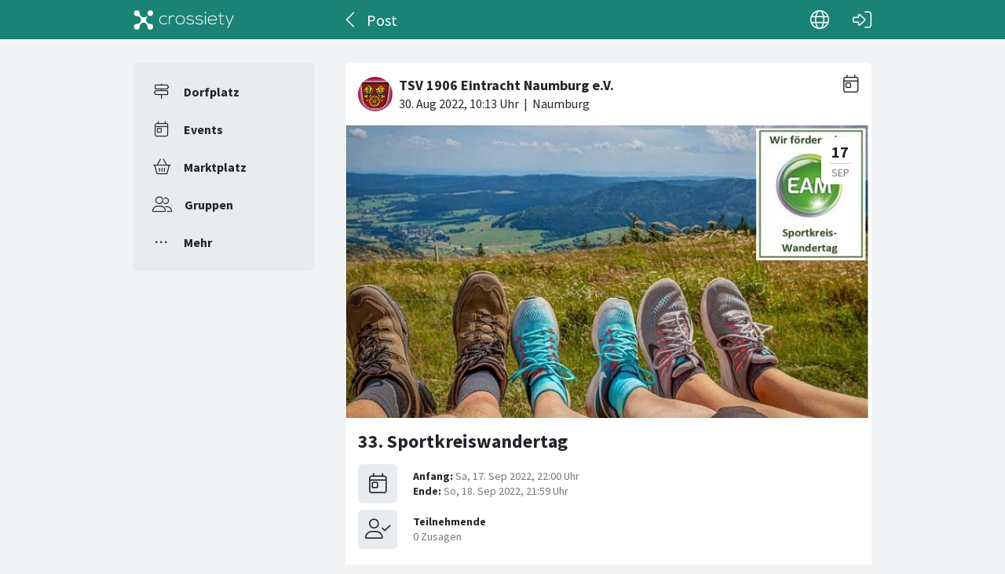

--- FILE ---
content_type: text/html; charset=utf-8
request_url: https://crossiety.app/event_cards/360780
body_size: 3553
content:

<!DOCTYPE html>
<html lang="de" class="production responsive-app" mobile-device-version="" data-page="event_cards-show">
  <head>
    <meta charset="utf-8">
<link rel="stylesheet" href="https://crossiety.app/assets/critical-7037ce95a076425453c910a6fcf85c1f139643b3b46ac42a2dd472bf092f3eb3.css" media="all" />
<meta name="viewport" content="width=device-width, initial-scale=1, maximum-scale=1, user-scalable=no">

<title>33. Sportkreiswandertag / Post / Crossiety</title>
<meta name="description" content="33. Sportkreiswandertag am 18.09.2022 in Habichtswald-Dörnberg
Veranstalter Sportkreis Region Kassel e.V.,
Ausrichter: TSV Dörnberg e.V. + FSV Dörnberg e.V.

weitere Infos: https://www.sportkreisregionkassel.de/wir/aktuelles/item/338-33-sportkreiswandertages-am-18-09-2022-in-habichtswald-doernberg">

<meta name="turbolinks-cache-control" content="no-preview">
<meta name="app-script-config" content="{&quot;env&quot;:{&quot;RAILS_ENV&quot;:&quot;production&quot;,&quot;SYNC_WORKER_DISABLED&quot;:false,&quot;ASSETS_VERSION&quot;:false,&quot;PUSHER_KEY&quot;:&quot;3958f173347a72b22322&quot;,&quot;PUSHER_HOST&quot;:null,&quot;PUSHER_PORT&quot;:null,&quot;PUSHER_JS_LOGGING&quot;:&quot;false&quot;,&quot;MATOMO_APP_ID&quot;:&quot;1&quot;,&quot;SENTRY_ON&quot;:true,&quot;SENTRY_DSN&quot;:&quot;https://9385fe1089dd477ab5c2342f3922df45@sentry.io/1241346&quot;,&quot;SENTRY_RELEASE&quot;:&quot;474db0ed9333d06ee3b82c316e9710515908084d&quot;},&quot;user&quot;:{&quot;id&quot;:null,&quot;fullName&quot;:null,&quot;avatar&quot;:null,&quot;channelId&quot;:null,&quot;accessToken&quot;:null,&quot;isConfirmed&quot;:null,&quot;locale&quot;:null},&quot;runtime&quot;:{&quot;locale&quot;:&quot;de&quot;,&quot;countryId&quot;:null,&quot;townshipId&quot;:null,&quot;townshipIsActive&quot;:null,&quot;isMinimalController&quot;:false,&quot;isMobileApp&quot;:false,&quot;isMobileDevice&quot;:false,&quot;mobile_app_version&quot;:null}}">

<meta name="csrf-param" content="authenticity_token" />
<meta name="csrf-token" content="rf26Y8yh8TqgcW5BfmOXqOwjgNFEJehyTSNsTBawrxctdBSetdXN8RApgiknkmodynG-AjBBvJ79fJFbzVBPYw" />


<meta name="revision" content="474db0ed9333d06ee3b82c316e9710515908084d" data-turbolinks-track="reload">

<meta property="og:site_name" content="Crossiety">
<meta property="og:url" content="https://crossiety.app/event_cards/360780">
<meta property="og:type" content="website">
<meta property="og:title" content="33. Sportkreiswandertag / Post / Crossiety">
<meta property="og:description" content="33. Sportkreiswandertag am 18.09.2022 in Habichtswald-Dörnberg
Veranstalter Sportkreis Region Kassel e.V.,
Ausrichter: TSV Dörnberg e.V. + FSV Dörnberg e.V.

weitere Infos: https://www.sportkreisregionkassel.de/wir/aktuelles/item/338-33-sportkreiswandertages-am-18-09-2022-in-habichtswald-doernberg">
<meta property="og:image" content="/derivations/image/thumb/710/510/limit/eyJpZCI6ImNhcmQvaW1hZ2UvNTI5MDAxL2ZpbGUvNTcxNjM1ODEwZWNiMGU1ZjQxNmI2ZjgyYjE5ZGMxZTMucG5nIiwic3RvcmFnZSI6InN0b3JlIiwibWV0YWRhdGEiOnsiZmlsZW5hbWUiOiJCaWxkLlBORyIsIm1pbWVfdHlwZSI6ImltYWdlL3BuZyJ9fQ?expires_at=1804005756&amp;version=1&amp;signature=5b81695057f72b50589f23d15a5133e38e4c76a17e70449aeb11e95f6ac696c1">

<meta http-equiv="x-ua-compatible" content="ie=edge">
<meta content="yes" name="mobile-web-app-capable">
<meta content="yes" name="apple-mobile-web-app-capable">
<meta content="black" name="apple-mobile-web-app-status-bar-style">
<meta content="Crossiety" name="apple-mobile-web-app-title">
<meta name="theme-color" content="#1b8375">
<meta name="apple-itunes-app" content="app-id=1145949750, app-argument=https://app.crossiety.ch/">

<link rel="manifest" href="https://crossiety.app/assets/manifest-2b247a96ae747c6508f1ca025959d98939fb4877b63f35a8c53153871a73f72c.json">

<link rel="icon" type="image/png" href="/favicon-16.png" sizes="16x16">
<link rel="icon" type="image/png" href="/favicon-32.png" sizes="32x32">
<link rel="icon" type="image/png" href="/favicon-48.png" sizes="48x48">
<link rel="icon" type="image/png" href="/favicon-62.png" sizes="62x62">
<link rel="icon" type="image/png" href="/favicon-192.png" sizes="192x192">
<link rel="apple-touch-icon" href="/apple-touch-icon.png">

<!-- iPhone 5 & 6SE (portrait) -->
<link rel="apple-touch-startup-image" href="/apple-touch-startup-image-iphone5.png" media="(device-width: 320px) and (-webkit-device-pixel-ratio: 2)">

<!-- iPhone 6 (portrait) -->
<link rel="apple-touch-startup-image" href="/apple-touch-startup-image-iphone6.png" media="(device-width: 375px) and (-webkit-device-pixel-ratio: 2)">

<link rel="preconnect dns-prefetch" href="wss://ws-eu.pusher.com">
<link rel="preconnect dns-prefetch" href="https://s3-eu-west-1.amazonaws.com">
<link rel="preconnect dns-prefetch" href="https://js.pusher.com">
<link rel="preconnect dns-prefetch" href="https://stats.pusher.com">
<link rel="preload" href="https://crossiety.app/assets/crossiety_logo_h_w-586cc7ff548829790b54791b5b1a4750aae0c5243fe31a6e32e4c7c547c0949b.svg" as="image">

    <link rel="stylesheet" href="https://crossiety.app/assets/application-ee4dd2a274ad8481c1b62a1de8bb2743d9ed3193a92154b87a1fdcacd6bb032e.css" media="all" />
    <link rel="stylesheet" href="https://crossiety.app/packs/css/9132-60bcc93a.css" media="all" />
<link rel="stylesheet" href="https://crossiety.app/packs/css/application-46f590f6.css" media="all" />
    <!-- HTML DOM must be loaded before web components that's why we need to defer here -->
<script src="https://crossiety.app/packs/js/runtime-eb751725e1c2b20a6500.js" defer="defer"></script>
<script src="https://crossiety.app/packs/js/6976-4a46e2ee6018263dc30c.js" defer="defer"></script>
<script src="https://crossiety.app/packs/js/9132-13bfc1ba56f81f558cf9.js" defer="defer"></script>
<script src="https://crossiety.app/packs/js/3061-3a43da750a3a97e38883.js" defer="defer"></script>
<script src="https://crossiety.app/packs/js/application-c63d42e13a8d308b9174.js" defer="defer"></script>

<script src="https://matomo.crossiety.app/matomo.js" defer="defer" async="async"></script>

  </head>

  <body class="app" data-html-page="event_cards-show">
    
  <div class="page-header js-auto-hide-header level-2">
    <div class="page-container">
      <div class="wrapper">
        <div class="brand-logo">
          <a class="btn" aria-label="Crossiety" href="/"><img alt="Crossiety" src="https://crossiety.app/assets/crossiety_logo_h_w-586cc7ff548829790b54791b5b1a4750aae0c5243fe31a6e32e4c7c547c0949b.svg" /></a>
        </div>

          <a class="btn btn-login" aria-label="Login" href="/login"><ef-icon name="right-to-bracket"></ef-icon></a>

        <a class="btn btn-back js-back-or-default" aria-label="Zurück" href="/groups/20612/agenda"><ef-icon name="chevron-left"></ef-icon></a>
        <h1 class="title">Post</h1>

          
<xs-language-switcher-menu locales="[{&quot;name&quot;:&quot;Deutsch&quot;,&quot;url&quot;:&quot;/event_cards/360780?locale=de&quot;},{&quot;name&quot;:&quot;Français&quot;,&quot;url&quot;:&quot;/event_cards/360780?locale=fr&quot;},{&quot;name&quot;:&quot;English&quot;,&quot;url&quot;:&quot;/event_cards/360780?locale=en-001&quot;}]" currentLocale="Deutsch"></xs-language-switcher-menu>

      </div>
    </div>
</div>
    <div class="js-flash-notices d-none"></div>

    <div class="page-container">
      <div class="page-grid">
        <aside>
          
<xs-main-nav-panel>
  <xs-main-nav-item href="/community" icon="signs-post" active="false" badgeCount="0" class="js-community-cards-count">Dorfplatz</xs-main-nav-item>

  <xs-main-nav-item href="/agenda" icon="calendar-day" active="false" badgeCount="0" class="js-event-cards-count">Events</xs-main-nav-item>

  <xs-main-nav-item href="/marketplace" icon="shopping-basket" active="false" badgeCount="0" class="js-marketplace-cards-count">Marktplatz</xs-main-nav-item>

  <xs-main-nav-item href="/groups" icon="user-group" active="false" badgeCount="0">Gruppen</xs-main-nav-item>

  <xs-main-nav-item href="/more" icon="ellipsis" active="false">Mehr</xs-main-nav-item>
</xs-main-nav-panel>
        </aside>
        <main>
          
          
<xs-card class="card js-trigger-comments" uid="360780" href="https://crossiety.app/event_cards/360780" shareable="true" commentsOn="true" commentsOpen="true" likeActive="false" likeCount="1" commentCount="0" ownerId="115789" lastPersonLike="Claudia Pohl" participantsUrl="/event_cards/360780/participants" cardType="event" dateStart="2022-09-18 00:00:00 +0200" dateEnd="2022-09-18 23:59:59 +0200" acceptedInvitationsCount="0" declinedInvitationsCount="0" participantAvatars="[]" contactOn="true" ctaValue="true" channelId="card-360780-1661854410" data-id="360780" data-published-at="1661854410" data-is-init-subscriber="false" data-is-collapse-locked="false" data-admin-ids="115789"><xs-card-header slot="header" cardType="event" isAnnouncement="false" username="TSV 1906 Eintracht Naumburg e.V." userUrl="/groups/20612" userPicture="/derivations/image/thumb/160/160/fill/eyJpZCI6Imdyb3VwLzIwNjEyL2ljb24vZDgyZTMyOWJhYWQ3ZTllYzNiOTMyY2MwZjY5M2E3MjYucG5nIiwic3RvcmFnZSI6InN0b3JlIiwibWV0YWRhdGEiOnsiZmlsZW5hbWUiOiJBcHAtU3lzdGVtbG9nby5wbmciLCJtaW1lX3R5cGUiOiJpbWFnZS9wbmcifX0?expires_at=1771669746&amp;version=1&amp;signature=f835d3152bc57389ba2ab8a8f366e4ed2b14427114bdb2154ba050daad8ca554" origin="Naumburg" timestamp="2022-08-30 12:13:30 +0200"></xs-card-header>





<div slot="top"><xs-collage totalCount="1"><img srcset="https://crossiety.app/derivations/image/thumb/1420/1020/limit/eyJpZCI6ImNhcmQvaW1hZ2UvNTI5MDAxL2ZpbGUvNTcxNjM1ODEwZWNiMGU1ZjQxNmI2ZjgyYjE5ZGMxZTMucG5nIiwic3RvcmFnZSI6InN0b3JlIiwibWV0YWRhdGEiOnsiZmlsZW5hbWUiOiJCaWxkLlBORyIsIm1pbWVfdHlwZSI6ImltYWdlL3BuZyJ9fQ?expires_at=1804005756&amp;version=1&amp;signature=9bb6032f3a0db46d2fa3cbec52c7b80af3b311417b20cc66cd7569ae56c5510d 1420w, https://crossiety.app/derivations/image/thumb/710/510/limit/eyJpZCI6ImNhcmQvaW1hZ2UvNTI5MDAxL2ZpbGUvNTcxNjM1ODEwZWNiMGU1ZjQxNmI2ZjgyYjE5ZGMxZTMucG5nIiwic3RvcmFnZSI6InN0b3JlIiwibWV0YWRhdGEiOnsiZmlsZW5hbWUiOiJCaWxkLlBORyIsIm1pbWVfdHlwZSI6ImltYWdlL3BuZyJ9fQ?expires_at=1804005756&amp;version=1&amp;signature=5b81695057f72b50589f23d15a5133e38e4c76a17e70449aeb11e95f6ac696c1 710w, https://crossiety.app/derivations/image/thumb/300/300/limit/eyJpZCI6ImNhcmQvaW1hZ2UvNTI5MDAxL2ZpbGUvNTcxNjM1ODEwZWNiMGU1ZjQxNmI2ZjgyYjE5ZGMxZTMucG5nIiwic3RvcmFnZSI6InN0b3JlIiwibWV0YWRhdGEiOnsiZmlsZW5hbWUiOiJCaWxkLlBORyIsIm1pbWVfdHlwZSI6ImltYWdlL3BuZyJ9fQ?expires_at=1804005756&amp;version=1&amp;signature=156419525f050248f72193b13945637b00a71d728b61f4ebb6a2e8ff7bda0bba 300w" sizes="(max-width: 767px) 95vw, (max-width: 991px) 535px, 700px" alt="Collagebild 1" data-id="529001" data-url="/cards/360780/gallery" src="https://crossiety.app/derivations/image/thumb/1420/1020/limit/eyJpZCI6ImNhcmQvaW1hZ2UvNTI5MDAxL2ZpbGUvNTcxNjM1ODEwZWNiMGU1ZjQxNmI2ZjgyYjE5ZGMxZTMucG5nIiwic3RvcmFnZSI6InN0b3JlIiwibWV0YWRhdGEiOnsiZmlsZW5hbWUiOiJCaWxkLlBORyIsIm1pbWVfdHlwZSI6ImltYWdlL3BuZyJ9fQ?expires_at=1804005756&amp;version=1&amp;signature=9bb6032f3a0db46d2fa3cbec52c7b80af3b311417b20cc66cd7569ae56c5510d" /></xs-collage></div><h2 slot="title" class="xs-title-1"><a href="/event_cards/360780">33. Sportkreiswandertag</a></h2>
  <div slot="card-details" class="card-details">
    <xs-list gap="md">

      <xs-event-date from="2022-09-18 00:00:00 +0200" to="2022-09-18 23:59:59 +0200"></xs-event-date>
    </xs-list>
  </div>

  <xs-advanced-body class="rte-style" slot="body"><p>33. Sportkreiswandertag am 18.09.2022 in Habichtswald-Dörnberg
<br />Veranstalter Sportkreis Region Kassel e.V.,
<br />Ausrichter: TSV Dörnberg e.V. + FSV Dörnberg e.V.</p>

<p>weitere Infos: https://www.sportkreisregionkassel.de/wir/aktuelles/item/338-33-sportkreiswandertages-am-18-09-2022-in-habichtswald-doernberg</p></xs-advanced-body>
  <xs-group-item-3 slot="body" image="/derivations/image/thumb/160/160/fill/eyJpZCI6Imdyb3VwLzIwNjEyL2ljb24vZDgyZTMyOWJhYWQ3ZTllYzNiOTMyY2MwZjY5M2E3MjYucG5nIiwic3RvcmFnZSI6InN0b3JlIiwibWV0YWRhdGEiOnsiZmlsZW5hbWUiOiJBcHAtU3lzdGVtbG9nby5wbmciLCJtaW1lX3R5cGUiOiJpbWFnZS9wbmcifX0?expires_at=1771669746&amp;version=1&amp;signature=f835d3152bc57389ba2ab8a8f366e4ed2b14427114bdb2154ba050daad8ca554"><div>Dieser Beitrag wurde in der Gruppe <a href="/groups/20612">TSV 1906 Eintracht Naumburg e.V.</a> veröffentlicht.</div></xs-group-item-3>

<div slot="footer-right">
    <xs-card-menu noCurrentUserUrl="/login" contactOn="true" reportOn="true"><button><ef-icon name="ellipsis"></ef-icon></button></xs-card-menu>

</div>
<xs-social-share title="33. Sportkreiswandertag" url="https://crossiety.app/event_cards/360780" dropdownMenu="true" slot="social-share"></xs-social-share></xs-card>

        </main>
      </div>
    </div>
  </body>
</html>

